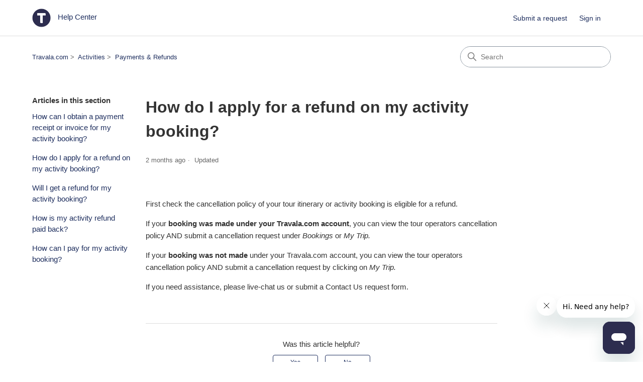

--- FILE ---
content_type: text/html; charset=utf-8
request_url: https://help.travala.com/hc/en-us/articles/6313255798041-How-do-I-apply-for-a-refund-on-my-activity-booking
body_size: 5443
content:
<!DOCTYPE html>
<html dir="ltr" lang="en-US">
<head>
  <meta charset="utf-8" />
  <!-- v26815 -->


  <title>How do I apply for a refund on my activity booking? &ndash; Travala.com</title>

  

  <meta name="description" content="First check the cancellation policy of your tour itinerary or activity booking is eligible for a refund. If your booking was made under..." /><meta property="og:image" content="https://help.travala.com/hc/theming_assets/01HZKQQ28D41HBNK9GVM0FK65V" />
<meta property="og:type" content="website" />
<meta property="og:site_name" content="Travala.com" />
<meta property="og:title" content="How do I apply for a refund on my activity booking?" />
<meta property="og:description" content="First check the cancellation policy of your tour itinerary or activity booking is eligible for a refund.
If your booking was made under your Travala.com account, you can view the tour operators can..." />
<meta property="og:url" content="https://help.travala.com/hc/en-us/articles/6313255798041-How-do-I-apply-for-a-refund-on-my-activity-booking" />
<link rel="canonical" href="https://help.travala.com/hc/en-us/articles/6313255798041-How-do-I-apply-for-a-refund-on-my-activity-booking">
<link rel="alternate" hreflang="en-us" href="https://help.travala.com/hc/en-us/articles/6313255798041-How-do-I-apply-for-a-refund-on-my-activity-booking">
<link rel="alternate" hreflang="x-default" href="https://help.travala.com/hc/en-us/articles/6313255798041-How-do-I-apply-for-a-refund-on-my-activity-booking">

  <link rel="stylesheet" href="//static.zdassets.com/hc/assets/application-f34d73e002337ab267a13449ad9d7955.css" media="all" id="stylesheet" />
  <link rel="stylesheet" type="text/css" href="/hc/theming_assets/9069605/360001912492/style.css?digest=52616883343129">

  <link rel="icon" type="image/x-icon" href="/hc/theming_assets/01HZKQQ2D9043772PV31QHMR2P">

    

  <meta content="width=device-width, initial-scale=1.0" name="viewport" />
<!-- Make the translated search clear button label available for use in JS -->
<!-- See buildClearSearchButton() in script.js -->
<script type="text/javascript">window.searchClearButtonLabelLocalized = "Clear search";</script>

  
</head>
<body class="">
  
  
  

  <a class="skip-navigation" tabindex="1" href="#main-content">Skip to main content</a>

<header class="header">
  <div class="logo">
    <a title="Home" href="/hc/en-us">
      <img src="/hc/theming_assets/01HZKQQ28D41HBNK9GVM0FK65V" alt="Travala.com Help Center home page" />
      
        <span >Help Center</span>
      
    </a>
  </div>

  <div class="nav-wrapper-desktop">
    <nav class="user-nav" id="user-nav">
      <ul class="user-nav-list">
        <li></li>
        <li><a class="submit-a-request" href="/hc/en-us/requests/new">Submit a request</a></li>
        
          <li>
            <a class="sign-in" rel="nofollow" data-auth-action="signin" title="Opens a dialog" role="button" href="https://travala.zendesk.com/access?brand_id=360001912492&amp;return_to=https%3A%2F%2Fhelp.travala.com%2Fhc%2Fen-us%2Farticles%2F6313255798041-How-do-I-apply-for-a-refund-on-my-activity-booking">
              Sign in
            </a>
          </li>
        
      </ul>
    </nav>
    
  </div>

  <div class="nav-wrapper-mobile">
    <button class="menu-button-mobile" aria-controls="user-nav-mobile" aria-expanded="false" aria-label="Toggle navigation menu">
      
      <svg xmlns="http://www.w3.org/2000/svg" width="16" height="16" focusable="false" viewBox="0 0 16 16" class="icon-menu">
        <path fill="none" stroke="currentColor" stroke-linecap="round" d="M1.5 3.5h13m-13 4h13m-13 4h13"/>
      </svg>
    </button>
    <nav class="menu-list-mobile" id="user-nav-mobile" aria-expanded="false">
      <ul class="menu-list-mobile-items">
        
          <li class="item">
            <a role="menuitem" rel="nofollow" data-auth-action="signin" title="Opens a dialog" href="https://travala.zendesk.com/access?brand_id=360001912492&amp;return_to=https%3A%2F%2Fhelp.travala.com%2Fhc%2Fen-us%2Farticles%2F6313255798041-How-do-I-apply-for-a-refund-on-my-activity-booking">
              Sign in
            </a>
          </li>
          <li class="nav-divider"></li>
        
        <li class="item"></li>
        <li class="item"><a class="submit-a-request" role="menuitem" href="/hc/en-us/requests/new">Submit a request</a></li>
        <li class="nav-divider"></li>
        
        </li>
      </ul>
    </nav>
  </div>

</header>


  <main role="main">
    <div class="container-divider"></div>
<div class="container">
  <nav class="sub-nav">
    <nav aria-label="Current location">
  <ol class="breadcrumbs">
    
      <li>
        
          <a href="/hc/en-us">Travala.com</a>
        
      </li>
    
      <li>
        
          <a href="/hc/en-us/categories/5949502146457-Activities">Activities</a>
        
      </li>
    
      <li>
        
          <a href="/hc/en-us/sections/5950790684953-Payments-Refunds">Payments &amp; Refunds</a>
        
      </li>
    
  </ol>
</nav>

    <div class="search-container">
      <svg xmlns="http://www.w3.org/2000/svg" width="12" height="12" focusable="false" viewBox="0 0 12 12" class="search-icon" aria-hidden="true">
        <circle cx="4.5" cy="4.5" r="4" fill="none" stroke="currentColor"/>
        <path stroke="currentColor" stroke-linecap="round" d="M11 11L7.5 7.5"/>
      </svg>
      <form role="search" class="search" data-search="" action="/hc/en-us/search" accept-charset="UTF-8" method="get"><input type="hidden" name="utf8" value="&#x2713;" autocomplete="off" /><input type="hidden" name="category" id="category" value="5949502146457" autocomplete="off" />
<input type="search" name="query" id="query" placeholder="Search" aria-label="Search" /></form>
    </div>
  </nav>

  <div class="article-container" id="article-container">
    <aside class="article-sidebar" aria-labelledby="section-articles-title">
      
        <div class="collapsible-sidebar">
          <button type="button" class="collapsible-sidebar-toggle" aria-labelledby="section-articles-title" aria-expanded="false">
            <svg xmlns="http://www.w3.org/2000/svg" width="20" height="20" focusable="false" viewBox="0 0 12 12" aria-hidden="true" class="collapsible-sidebar-toggle-icon chevron-icon">
              <path fill="none" stroke="currentColor" stroke-linecap="round" d="M3 4.5l2.6 2.6c.2.2.5.2.7 0L9 4.5"/>
            </svg>
            <svg xmlns="http://www.w3.org/2000/svg" width="20" height="20" focusable="false" viewBox="0 0 12 12" aria-hidden="true" class="collapsible-sidebar-toggle-icon x-icon">
              <path stroke="currentColor" stroke-linecap="round" d="M3 9l6-6m0 6L3 3"/>
            </svg>
          </button>
          <span id="section-articles-title" class="collapsible-sidebar-title sidenav-title">
            Articles in this section
          </span>
          <div class="collapsible-sidebar-body">
            <ul>
              
                <li>
                  <a href="/hc/en-us/articles/6314069517337-How-can-I-obtain-a-payment-receipt-or-invoice-for-my-activity-booking" class="sidenav-item ">How can I obtain a payment receipt or invoice for my activity booking?</a>
                </li>
              
                <li>
                  <a href="/hc/en-us/articles/6313255798041-How-do-I-apply-for-a-refund-on-my-activity-booking" class="sidenav-item current-article">How do I apply for a refund on my activity booking?</a>
                </li>
              
                <li>
                  <a href="/hc/en-us/articles/6312263459993-Will-I-get-a-refund-for-my-activity-booking" class="sidenav-item ">Will I get a refund for my activity booking?</a>
                </li>
              
                <li>
                  <a href="/hc/en-us/articles/6311975259161-How-is-my-activity-refund-paid-back" class="sidenav-item ">How is my activity refund paid back?</a>
                </li>
              
                <li>
                  <a href="/hc/en-us/articles/6311241856665-How-can-I-pay-for-my-activity-booking" class="sidenav-item ">How can I pay for my activity booking?</a>
                </li>
              
            </ul>
            
          </div>
        </div>
      
    </aside>

    <article id="main-content" class="article">
      <header class="article-header">
        <h1 title="How do I apply for a refund on my activity booking?" class="article-title">
          How do I apply for a refund on my activity booking?
          
        </h1>

        <div class="article-author">
          
          <div class="article-meta">
            

            <div class="meta-group">
              
                <span class="meta-data"><time datetime="2025-10-30T17:06:32Z" title="2025-10-30T17:06:32Z" data-datetime="relative">October 30, 2025 17:06</time></span>
                <span class="meta-data">Updated</span>
              
            </div>
          </div>
        </div>

        
      </header>

      <section class="article-info">
        <div class="article-content">
          <div class="article-body"><p><span>First check the cancellation policy of your tour itinerary or activity booking is eligible for a refund.</span></p>
<p><span>If your <strong>booking was made under your Travala.com account</strong>, you can view the tour operators cancellation policy AND submit a cancellation request under <em>Bookings </em>or <em>My Trip.</em></span></p>
<p><span> If your <strong>booking was not made</strong> under your Travala.com account, you can view the tour operators cancellation policy AND submit a cancellation request by clicking on <em>My Trip. </em></span></p>
<p><span>If you need assistance, please live-chat us or submit a Contact Us request form.</span></p></div>

          

          
        </div>
      </section>

      <footer>
        <div class="article-footer">
          
          
        </div>
        
          <div class="article-votes">
            <span class="article-votes-question" id="article-votes-label">Was this article helpful?</span>
            <div class="article-votes-controls" role="group" aria-labelledby="article-votes-label">
              <button type="button" class="button article-vote article-vote-up" data-helper="vote" data-item="article" data-type="up" data-id="6313255798041" data-upvote-count="18" data-vote-count="31" data-vote-sum="5" data-vote-url="/hc/en-us/articles/6313255798041/vote" data-value="null" data-label="18 out of 31 found this helpful" data-selected-class="button-primary" aria-label="This article was helpful" aria-pressed="false">Yes</button>
              <button type="button" class="button article-vote article-vote-down" data-helper="vote" data-item="article" data-type="down" data-id="6313255798041" data-upvote-count="18" data-vote-count="31" data-vote-sum="5" data-vote-url="/hc/en-us/articles/6313255798041/vote" data-value="null" data-label="18 out of 31 found this helpful" data-selected-class="button-primary" aria-label="This article was not helpful" aria-pressed="false">No</button>
            </div>
            <small class="article-votes-count">
              <span class="article-vote-label" data-helper="vote" data-item="article" data-type="label" data-id="6313255798041" data-upvote-count="18" data-vote-count="31" data-vote-sum="5" data-vote-url="/hc/en-us/articles/6313255798041/vote" data-value="null" data-label="18 out of 31 found this helpful">18 out of 31 found this helpful</span>
            </small>
          </div>
        

        <div class="article-more-questions">
          Have more questions? <a href="/hc/en-us/requests/new">Submit a request</a>
        </div>
        <div class="article-return-to-top">
          <a href="#article-container">
            Return to top
            <svg xmlns="http://www.w3.org/2000/svg" class="article-return-to-top-icon" width="20" height="20" focusable="false" viewBox="0 0 12 12" aria-hidden="true">
              <path fill="none" stroke="currentColor" stroke-linecap="round" d="M3 4.5l2.6 2.6c.2.2.5.2.7 0L9 4.5"/>
            </svg>
          </a>
        </div>
      </footer>

      <div class="article-relatives">
        
        
          
  <section class="related-articles">
    
      <h2 class="related-articles-title">Related articles</h2>
    
    <ul>
      
        <li>
          <a href="/hc/en-us/related/click?data=BAh7CjobZGVzdGluYXRpb25fYXJ0aWNsZV9pZGwrCBnk3hu%[base64]" rel="nofollow">How can I obtain a payment receipt or invoice for my activity booking?</a>
        </li>
      
        <li>
          <a href="/hc/en-us/related/click?data=[base64]" rel="nofollow">What are my flight refund options?</a>
        </li>
      
        <li>
          <a href="/hc/en-us/related/click?data=[base64]%3D%3D--4933fde0f2f2659eafb39b80260da738a3bbc7cd" rel="nofollow">How can I amend or extend my stay?</a>
        </li>
      
        <li>
          <a href="/hc/en-us/related/click?data=BAh7CjobZGVzdGluYXRpb25fYXJ0aWNsZV9pZGwrCBkMC5%2B9BToYcmVmZXJyZXJfYXJ0aWNsZV9pZGwrCBmFXuu9BToLbG9jYWxlSSIKZW4tdXMGOgZFVDoIdXJsSSJJL2hjL2VuLXVzL2FydGljbGVzLzYzMTE5NzUyNTkxNjEtSG93LWlzLW15LWFjdGl2aXR5LXJlZnVuZC1wYWlkLWJhY2sGOwhUOglyYW5raQk%3D--2b397ec573608906758d28d23ab80a177978ed7d" rel="nofollow">How is my activity refund paid back?</a>
        </li>
      
        <li>
          <a href="/hc/en-us/related/click?data=[base64]%3D%3D--5765609436f8b15e1f7e978a639b2b1efb164abe" rel="nofollow">Where can I find the activity cancellation policy?</a>
        </li>
      
    </ul>
  </section>


        
      </div>
      
    </article>
  </div>
</div>

  </main>

  <footer class="footer">
  <div class="footer-inner">
    <a title="Home" href="/hc/en-us">Travala.com</a>

    <div class="footer-language-selector">
      
        <div class="dropdown language-selector">
          <button class="dropdown-toggle" aria-haspopup="true">
            English (US)
            <svg xmlns="http://www.w3.org/2000/svg" width="12" height="12" focusable="false" viewBox="0 0 12 12" class="dropdown-chevron-icon">
              <path fill="none" stroke="currentColor" stroke-linecap="round" d="M3 4.5l2.6 2.6c.2.2.5.2.7 0L9 4.5"/>
            </svg>
          </button>
          <span class="dropdown-menu dropdown-menu-end" role="menu">
            
              <a href="/hc/change_language/fr?return_to=%2Fhc%2Ffr" dir="ltr" rel="nofollow" role="menuitem">
                Français
              </a>
            
          </span>
        </div>
      
    </div>
  </div>
</footer>



  <!-- / -->

  
  <script src="//static.zdassets.com/hc/assets/en-us.f90506476acd6ed8bfc8.js"></script>
  

  <script type="text/javascript">
  /*

    Greetings sourcecode lurker!

    This is for internal Zendesk and legacy usage,
    we don't support or guarantee any of these values
    so please don't build stuff on top of them.

  */

  HelpCenter = {};
  HelpCenter.account = {"subdomain":"travala","environment":"production","name":"Travala.com"};
  HelpCenter.user = {"identifier":"da39a3ee5e6b4b0d3255bfef95601890afd80709","email":null,"name":"","role":"anonymous","avatar_url":"https://assets.zendesk.com/hc/assets/default_avatar.png","is_admin":false,"organizations":[],"groups":[]};
  HelpCenter.internal = {"asset_url":"//static.zdassets.com/hc/assets/","web_widget_asset_composer_url":"https://static.zdassets.com/ekr/snippet.js","current_session":{"locale":"en-us","csrf_token":null,"shared_csrf_token":null},"usage_tracking":{"event":"article_viewed","data":"[base64]--a7a59374e86f67803bdaa36f88ac406137e6d451","url":"https://help.travala.com/hc/activity"},"current_record_id":"6313255798041","current_record_url":"/hc/en-us/articles/6313255798041-How-do-I-apply-for-a-refund-on-my-activity-booking","current_record_title":"How do I apply for a refund on my activity booking?","current_text_direction":"ltr","current_brand_id":360001912492,"current_brand_name":"Travala.com","current_brand_url":"https://travala.zendesk.com","current_brand_active":true,"current_path":"/hc/en-us/articles/6313255798041-How-do-I-apply-for-a-refund-on-my-activity-booking","show_autocomplete_breadcrumbs":true,"user_info_changing_enabled":false,"has_user_profiles_enabled":false,"has_end_user_attachments":true,"user_aliases_enabled":false,"has_anonymous_kb_voting":true,"has_multi_language_help_center":true,"show_at_mentions":false,"embeddables_config":{"embeddables_web_widget":true,"embeddables_help_center_auth_enabled":false,"embeddables_connect_ipms":false},"answer_bot_subdomain":"static","gather_plan_state":"subscribed","has_article_verification":false,"has_gather":true,"has_ckeditor":true,"has_community_enabled":false,"has_community_badges":true,"has_community_post_content_tagging":false,"has_gather_content_tags":true,"has_guide_content_tags":true,"has_user_segments":true,"has_answer_bot_web_form_enabled":true,"has_garden_modals":false,"theming_cookie_key":"hc-da39a3ee5e6b4b0d3255bfef95601890afd80709-2-preview","is_preview":false,"has_search_settings_in_plan":true,"theming_api_version":3,"theming_settings":{"brand_color":"rgba(30, 46, 94, 1)","brand_text_color":"rgba(255, 255, 255, 1)","text_color":"rgba(51, 51, 51, 1)","link_color":"rgba(30, 46, 94, 1)","hover_link_color":"rgba(30, 46, 94, 1)","visited_link_color":"rgba(37, 119, 190, 1)","background_color":"rgba(255, 255, 255, 1)","heading_font":"'Century Gothic', sans-serif","text_font":"Helvetica, Arial, sans-serif","logo":"/hc/theming_assets/01HZKQQ28D41HBNK9GVM0FK65V","show_brand_name":true,"favicon":"/hc/theming_assets/01HZKQQ2D9043772PV31QHMR2P","homepage_background_image":"/hc/theming_assets/01HZKQQ2KEHXHD2V9V1D8J5EXD","community_background_image":"/hc/theming_assets/01HZKQQ3GQ4S8VC6MAZF0BRM1A","community_image":"/hc/theming_assets/01HZKQQ4120KJZW5S0KG12TW9E","show_generative_answers":false,"instant_search":true,"scoped_kb_search":true,"scoped_community_search":false,"show_recent_activity":false,"show_articles_in_section":true,"show_article_author":false,"show_article_comments":false,"show_follow_article":false,"show_recently_viewed_articles":false,"show_related_articles":true,"show_article_sharing":false,"show_follow_section":false,"show_follow_post":false,"show_post_sharing":false,"show_follow_topic":false,"request_list_beta":false},"has_pci_credit_card_custom_field":false,"help_center_restricted":false,"is_assuming_someone_else":false,"flash_messages":[],"user_photo_editing_enabled":true,"user_preferred_locale":"en-us","base_locale":"en-us","login_url":"https://travala.zendesk.com/access?brand_id=360001912492\u0026return_to=https%3A%2F%2Fhelp.travala.com%2Fhc%2Fen-us%2Farticles%2F6313255798041-How-do-I-apply-for-a-refund-on-my-activity-booking","has_alternate_templates":false,"has_custom_statuses_enabled":true,"has_hc_generative_answers_setting_enabled":true,"has_generative_search_with_zgpt_enabled":false,"has_suggested_initial_questions_enabled":false,"has_guide_service_catalog":true,"has_service_catalog_search_poc":false,"has_service_catalog_itam":false,"has_csat_reverse_2_scale_in_mobile":false,"has_knowledge_navigation":false,"has_unified_navigation":false,"has_csat_bet365_branding":false,"version":"v26815","dev_mode":false};
</script>

  
  
  <script src="//static.zdassets.com/hc/assets/hc_enduser-c304a59cc4910c22eff1a91d3767ba6e.js"></script>
  <script type="text/javascript" src="/hc/theming_assets/9069605/360001912492/script.js?digest=52616883343129"></script>
  
</body>
</html>